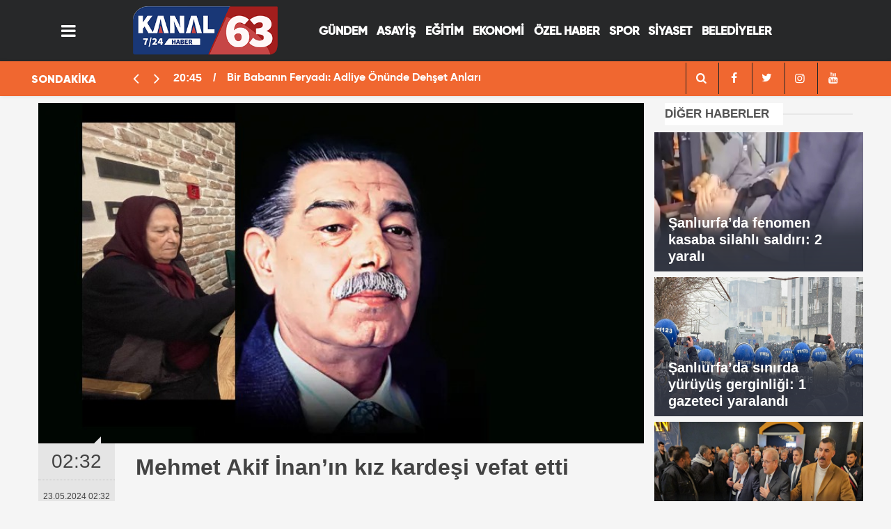

--- FILE ---
content_type: text/html; charset=UTF-8
request_url: https://kanal63.com/haber/11547/mehmet-akif-inanin-kiz-kardesi-vefat-etti
body_size: 7769
content:
<!DOCTYPE html>
<html lang="tr">

<head>
    <meta http-equiv="Content-Type" content="text/html; charset=UTF-8" />
    <meta http-equiv="Content-Language" content="tr" />
<meta name="viewport" content="width=device-width, initial-scale=1">

    <link rel="icon" href="upload/25012023134656-20629-55776.jpg">
    <meta http-equiv="Refresh" content="300" />
    
    <meta name="description" content="Şanlıurfa Haber,Haber Urfa,Urfa Haber,Urfa Haberleri,Urfada,Urfa Sondakika,Urfadan,Şanlıurfa sondakika,kanal63," />
    <meta name="keywords" content="Türkiye,Politika,Ekonomi,Finans,Döviz,Borsa,Spor,Futbol,siyaset,Sağlık,Kültür Sanat,Müzik,Sinema,Magazin,Moda,Bilim Teknoloji,Tatil,Hava Durumu,Canlı Yayın,Şanlıurfa Haber,Haber Urfa,Urfa Haber,Urfa Haberleri,Urfada,Urfa Sondakika,Urfadan,Şanlıurfa sondakika,kanal63," />
    <meta name="author" content="Sinekkuşu İnternet Hizmetleri">
    <meta name="developer" content="Sinekkuşu İnternet Hizmetleri" />
    <meta name="designer" content="Sinekkuşu İnternet Hizmetleri" />
    <meta name="generator" content="Sinekkuşu İnternet Hizmetleri" />
    <link rel="alternate" type="application/rss+xml" title="RSS servisi" href="https://kanal63.com/news_sitemap.xml" />
	    <link rel=manifest href="https://kanal63.com/manifest.json">
	
    <meta name="theme-color" content="#182c4c">

        			    <title>Mehmet Akif İnan’ın kız kardeşi vefat etti || Kanal63 Urfa&#039;nın Yeni Haber Kanalı</title>
<link rel="canonical" href="https://kanal63.com/haber/11547/mehmet-akif-inanin-kiz-kardesi-vefat-etti" />
    <link rel="amphtml" href="https://kanal63.com/amp/haber/11547/mehmet-akif-inanin-kiz-kardesi-vefat-etti">
    <meta property="og:site_name" content="https://kanal63.com/haber/11547/mehmet-akif-inanin-kiz-kardesi-vefat-etti" />
    <meta property="og:title" content="Mehmet Akif İnan’ın kız kardeşi vefat etti" />
    <meta property="og:description" content="Şanlıurfalı şair, Memur-Sen Kurucu Genel Başkanı merhum Mehmet Akif İnan’ın kız kardeşi Sevim İnan 80 yaşında hayatını kaybetti." />
    <meta property="og:image" content="https://kanal63.com/upload/2024-05-mehmet-akif-inanin-kiz-kardesi-vefat-etti.jpg" />
    <meta property="og:type" content="article" />
    <meta property="og:url" content="https://kanal63.com/haber/11547/mehmet-akif-inanin-kiz-kardesi-vefat-etti" />
    <meta property="og:title" content="Mehmet Akif İnan’ın kız kardeşi vefat etti" />
    <meta name="twitter:card" content="summary_large_image" />
    <meta name="twitter:url" content="https://kanal63.com/haber/11547/mehmet-akif-inanin-kiz-kardesi-vefat-etti" />
    <meta name="twitter:domain" content="https://kanal63.com/haber/11547/mehmet-akif-inanin-kiz-kardesi-vefat-etti" />
    <meta name="twitter:site" content="" />
    <meta name="twitter:title" content="Mehmet Akif İnan’ın kız kardeşi vefat etti" />
    <meta name="twitter:description" content="Şanlıurfalı şair, Memur-Sen Kurucu Genel Başkanı merhum Mehmet Akif İnan’ın kız kardeşi Sevim İnan 80 yaşında hayatını kaybetti." />
    <meta name="twitter:image:src" content="https://kanal63.com/upload/2024-05-mehmet-akif-inanin-kiz-kardesi-vefat-etti.jpg" />
    <meta property="og:image:type" content="image/jpeg" />
    <meta property="og:image:width" content="1274" />
    <meta property="og:image:height" content="664" />
    <link rel="image_src" type="image/jpeg" href="https://kanal63.com/upload/2024-05-mehmet-akif-inanin-kiz-kardesi-vefat-etti.jpg" />
    <meta name="dc.language" content="tr">
    <meta name="dc.source" content="https://kanal63.com/haber/11547/mehmet-akif-inanin-kiz-kardesi-vefat-etti">
    <meta name="dc.title" content="Mehmet Akif İnan’ın kız kardeşi vefat etti">
    <meta name="dc.keywords" content="">
    <meta name="dc.description" content="Şanlıurfalı şair, Memur-Sen Kurucu Genel Başkanı merhum Mehmet Akif İnan’ın kız kardeşi Sevim İnan 80 yaşında hayatını kaybetti.">
		
        	<!-- Global site tag (gtag.js) - Google Analytics -->
<script async src="https://www.googletagmanager.com/gtag/js?id=UA-250227992-1"></script>
<script>
  window.dataLayer = window.dataLayer || [];
  function gtag(){dataLayer.push(arguments);}
  gtag('js', new Date());

  gtag('config', 'UA-250227992-1');
</script>

    <meta name="application-name" content="Kanal63 Urfa&#039;nın Yeni Haber Kanalı" />
    <meta name="msapplication-TileImage" content="https://kanal63.com/upload/25012023134656-20629-55776.jpg" />
	<link rel="apple-touch-icon" sizes="152x152" href="https://kanal63.com/upload/25012023134656-20629-55776.jpg" />
	<link rel="apple-touch-icon" sizes="144x144" href="https://kanal63.com/upload/25012023134656-20629-55776.jpg" />
	<link rel="apple-touch-icon" sizes="120x120" href="https://kanal63.com/upload/25012023134656-20629-55776.jpg" />
	<link rel="apple-touch-icon" sizes="114x114" href="https://kanal63.com/upload/25012023134656-20629-55776.jpg" />
	<link rel="apple-touch-icon" sizes="72x72" href="https://kanal63.com/upload/25012023134656-20629-55776.jpg" />
	<link rel="apple-touch-icon-precomposed" href="https://kanal63.com/upload/25012023134656-20629-55776.jpg" />

    <!---<script type="text/javascript" src="https://kanal63.com/theme/assets/js/owl.carousel.js"></script>-->
    <script type="text/javascript" src="https://kanal63.com/theme/assets/js/function.js"></script>
    <script type="text/javascript" src="https://kanal63.com/theme/assets/js/slider.js" charset="utf-8"></script>
	<link rel="stylesheet" href="https://kanal63.com/theme/assets/css/weather-icons.css">
    <link rel="stylesheet" href="https://kanal63.com/theme/assets/css/font-awesome.min.css">
    <link rel="stylesheet" href="https://kanal63.com/theme/assets/css/swiper.min.css">
    <link rel="stylesheet" href="https://kanal63.com/theme/assets/css/bootstrap.min.css">
    <link rel="stylesheet" href="https://kanal63.com/theme/assets/css/main.css">
    <link rel="stylesheet" href="https://kanal63.com/theme/assets/css/fontawesome/css/all.min.css">
  <!-- CSS only -->

    <!--[if lt IE 9]>
      <script src="https://oss.maxcdn.com/html5shiv/3.7.2/html5shiv.min.js"></script>
      <script src="https://oss.maxcdn.com/respond/1.4.2/respond.min.js"></script>
      <![endif]-->

</head>

<body class="body-main">
	<div class="SNK_pageskin left visible-lg visible-md fixed"><br></div>
	<div class="SNK_pageskin right visible-lg visible-md fixed"><br></div>
    <header class="base-header header-01">
        <div class="container">
			 <div class="nav-main-container col-9 ">
					<div class="container">
						<div class="row h-100 align-items-center flex-nowrap">
							<div class="col-2 col-xl-1">
								<ul class="nav-tool d-flex flex-row">
									<li>
										 <a id="menuAc" href="#" aria-label="Menü" class="btn show-all-menu"><i class="icon-menu"></i></a>
									</li>
								</ul>
							</div>
							<div class="col-8 col-xl-auto brand">
								<a href="https://kanal63.com" rel="home" title="Kanal63 Urfa&#039;nın Yeni Haber Kanalı">
									<img src="https://kanal63.com/upload/24012023192836-18060-30701.png"
										alt="Kanal63 Urfa&#039;nın Yeni Haber Kanalı" width="100%" height="60" />
								</a>
							</div>
							<div class="col-xl-7 d-none d-xl-block justify-content-end ">
								<ul class="nav-main d-flex flex-row"><li  class="menuyazi"><a href="https://kanal63.com/kategori/7/gundem.html" > GÜNDEM <ul class="dropdown-menu"></ul></li><li  class="menuyazi"><a href="https://kanal63.com/kategori/12/asayis.html" > ASAYİŞ <ul class="dropdown-menu"></ul></li><li  class="menuyazi"><a href="https://kanal63.com/kategori/10/egitim.html" > EĞİTİM <ul class="dropdown-menu"></ul></li><li  class="menuyazi"><a href="https://kanal63.com/kategori/9/ekonomi.html" > EKONOMİ <ul class="dropdown-menu"></ul></li><li  class="menuyazi"><a href="https://kanal63.com/kategori/19/ozel-haber.html" > ÖZEL HABER <ul class="dropdown-menu"></ul></li><li  class="menuyazi"><a href="https://kanal63.com/kategori/11/spor.html" > SPOR <ul class="dropdown-menu"></ul></li><li  class="menuyazi"><a href="https://kanal63.com/kategori/8/siyaset.html" > SİYASET <ul class="dropdown-menu"></ul></li><li  class="menuyazi"><a href="https://kanal63.com/kategori/33/belediyeler.html" > BELEDİYELER <ul class="dropdown-menu"></ul></li></ul></a>
							</div>

						</div>
					</div>
				</div>
        </div>
 
		
		
   

        <section class="bar-last-news">
            <div class="container">
				<div class='row d-flex' >
					<div class='col-sm-2 col-lg-2'>
						<div class="icon">
							<span>SONDAKİKA</span>
						</div>
					</div>
					<div class='col-sm-7 col-lg-7'>	
						<div class="items">
							<div class="owl-carousel  owl-theme sondakika">
																								<div class="item">
									<span class="time">20:45</span>
									<a
										href="https://kanal63.com/haber/14231/bir-babanin-feryadi-adliye-onunde-dehset-anlari">Bir Babanın Feryadı: Adliye Önünde Dehşet Anları</a>
								</div>
																<div class="item">
									<span class="time">12:01</span>
									<a
										href="https://kanal63.com/haber/14230/sanliurfada-silah-kacakciligi-operasyonu-7-gozalti">Şanlıurfa’da silah kaçakçılığı operasyonu: 7 gözaltı</a>
								</div>
																<div class="item">
									<span class="time">22:38</span>
									<a
										href="https://kanal63.com/haber/14229/sanliurfada-dilencilik-ve-hanutculuk-yasaklandi">Şanlıurfa’da dilencilik ve hanutçuluk yasaklandı</a>
								</div>
																<div class="item">
									<span class="time">22:37</span>
									<a
										href="https://kanal63.com/haber/14228/sanliurfada-suriye-protestolarina-karsi-5-gunluk-yasak">Şanlıurfa’da Suriye protestolarına karşı 5 günlük yasak</a>
								</div>
																<div class="item">
									<span class="time">13:47</span>
									<a
										href="https://kanal63.com/haber/14227/bozovada-gaz-sikismasi-patlamasinda-olu-sayisi-4e-yukseldi">Bozova’da gaz sıkışması patlamasında ölü sayısı 4’e yükseldi</a>
								</div>
																<div class="item">
									<span class="time">13:15</span>
									<a
										href="https://kanal63.com/haber/14226/sanliurfada-izinsiz-yuruyuse-11-tutuklama">Şanlıurfa’da izinsiz yürüyüşe 11 tutuklama</a>
								</div>
																<div class="item">
									<span class="time">13:10</span>
									<a
										href="https://kanal63.com/haber/14225/sanliurfada-sahte-polisleri-jasat-yakaladi">Şanlıurfa’da sahte polisleri JASAT yakaladı</a>
								</div>
																<div class="item">
									<span class="time">13:08</span>
									<a
										href="https://kanal63.com/haber/14224/sanliurfada-calinti-otomobil-ahirda-bulundu">Şanlıurfa’da çalıntı otomobil ahırda bulundu</a>
								</div>
																<div class="item">
									<span class="time">14:56</span>
									<a
										href="https://kanal63.com/haber/14223/sanliurfada-husumetli-aileler-baristi">Şanlıurfa’da husumetli aileler barıştı</a>
								</div>
																<div class="item">
									<span class="time">14:34</span>
									<a
										href="https://kanal63.com/haber/14222/sanliurfada-fenomen-kasaba-silahli-saldiri-2-yarali">Şanlıurfa’da fenomen kasaba silahlı saldırı: 2 yaralı</a>
								</div>
															</div>
						</div>
				</div>
					<div class='col-sm-3 col-lg-3'> <div class="all-link">
					<div class="col-auto nav-icon">
					   <div>
							<a title="facebook" href="https://kanal63.com/arama">
									<i class="icon-search" style="color: var(--news-theme-text-color);"></i>
							</a>
						</div>
                    	<div>
							<a title="facebook" href="https://www.facebook.com/">
								<i class="icon-facebook" style="color: var(--news-theme-text-color);"></i>
							</a>
						</div>
                        <div>
							<a title="twitter" href="https://twitter.com/">
								<i class="icon-twitter" style="color: var(--news-theme-text-color);"></i>
							</a>
						</div>
                        <div>
							<a title="instagram" href="https://instagram.com/">
								<i class="icon-instagramm" style="color: var(--news-theme-text-color);"></i>
							</a>
						</div>
                        <div>
							<a title="youtube" href="https://www.youtube.com/">
								<i class="icon-youtube" style="color: var(--news-theme-text-color);"></i>
							</a>
						</div>
					</div>
				</div></div>
				</div>
			</div>
        </section>     
    </header>


    <!-- -->
    <main role="main" id="main">
            <link href="//cdnjs.cloudflare.com/ajax/libs/chocolat/0.4.19/css/chocolat.min.css" rel="stylesheet"/>
<script src="//cdnjs.cloudflare.com/ajax/libs/chocolat/0.4.19/js/jquery.chocolat.min.js"></script>

    <div class="container section-padding-gutter">
        <div class="row d-flex justify-content-center">
            <div class="col-12 col-lg-9">
                <div class="page-content  news-scroll">
                    <div class="post-item" id="news-11547" data-order="1" data-id="11547" data-title="Mehmet Akif İnan’ın kız kardeşi vefat etti;"
                        data-url="https://kanal63.com/haber/11547/mehmet-akif-inanin-kiz-kardesi-vefat-etti">
                        <div class="article-detail news-detail">
                            <div class="article-image">
                                <div class="imgc image">
                                    <img src="https://kanal63.com/upload/2024-05-mehmet-akif-inanin-kiz-kardesi-vefat-etti.jpg" class="position-static col px-0" alt="Mehmet Akif İnan’ın kız kardeşi vefat etti;" />
                                </div>
                            </div>
                            <aside class="article-side">
                                <div class="position-sticky">
                                    <div class="content-date">
                                        <time class="p1"
                                            datetime="23.05.2024 02:32">02:32</time>
                                        <span class="p2">23.05.2024 02:32</span>
                                    </div>
                                    <div class="content-tools bookmark-block" data-type="1" data-twitter="">
                                       
                                        <button class="icon-print bg"
                                            onclick="return openPopUp_670x500('https://kanal63.com/cikti/11547/1')"
                                            title="Yazdır"></button>
                                        <button class="icon-comment bg" onclick="$.scrollTo('#comment_form_11547', 600);"
                                            title="Yorum Yap"></button>
                                    </div>
                                </div>
                            </aside>
                            <article class="article-content">
                                <div class="content-heading">
                                    <h1 class="content-title">Mehmet Akif İnan’ın kız kardeşi vefat etti</h1>
                                    <h2 class="content-description">Şanlıurfalı şair, Memur-Sen Kurucu Genel Başkanı merhum Mehmet Akif İnan’ın kız kardeşi Sevim İnan 80 yaşında hayatını kaybetti....</h2>
                                </div>
							
                                <div class="text-content">
																		                      <p class="MsoNormal" style="margin: 0cm 0cm 0.0001pt; background-image: initial; background-position: initial; background-size: initial; background-repeat: initial; background-attachment: initial; background-origin: initial; background-clip: initial;"><span lang="TR" style=""><span style="font-family: Verdana;">Şanlıurfalı şair, Memur Sendikaları Konfederasyonu (Memur-Sen) Kurucu Genel Başkanı merhum Mehmet Akif İnan’ın&nbsp;kız kardeşi Sevim İnan, Şanlıurfa’da 80 yaşında yaşamını yitirdi.</span><o:p></o:p></span></p><p class="MsoNormal" style="margin: 0cm 0cm 0.0001pt; background-image: initial; background-position: initial; background-size: initial; background-repeat: initial; background-attachment: initial; background-origin: initial; background-clip: initial;"><span lang="TR" style=""><span style="font-family: Verdana;">Kızılay Şanlıurfa Şubesi Başkanı Dr. Ahmet İnan, merhum Ali Mithat İnan, Mustafa İnan'ın, ablası, Hayatti, Sebatti, Necatti İnan, Filiz Cevheri, Gülfem İnan, Hafize İnan Leylak'ın annesi,&nbsp;</span></span><span style="font-family: Verdana;">Gazeteci Ali Leylak ve Milletvekili Mehmet Ali Cevheri'nin kayınvalidesi olan Sevim İnan’ın evinde rahatsızlandığı ve kaldırıldığı Mehmet Akif İnan Eğitim ve Araştırma Hastanesinde hayata gözlerini yumduğu öğrenildi.</span></p><p class="MsoNormal" style="margin: 0cm 0cm 0.0001pt; background-image: initial; background-position: initial; background-size: initial; background-repeat: initial; background-attachment: initial; background-origin: initial; background-clip: initial;"><span lang="TR" style=""><span style="font-family: Verdana;">Sevim İnan’ın cenazesi, Miskinler Camii’nde ikindi namazını müteakip kılınacak cenaze namazının ardından Harrankapı Mezarlığına defnedilecek.</span></span></p><p class="MsoNormal" style="margin: 0cm 0cm 0.0001pt; background-image: initial; background-position: initial; background-size: initial; background-repeat: initial; background-attachment: initial; background-origin: initial; background-clip: initial;"><span lang="TR" style=""><span style="font-family: Verdana;"><br></span></span></p><p class="MsoNormal" style="margin: 0cm 0cm 0.0001pt; background-image: initial; background-position: initial; background-size: initial; background-repeat: initial; background-attachment: initial; background-origin: initial; background-clip: initial;"><span lang="TR" style=""><span style="font-family: Verdana;">BİHA</span></span></p><p class="MsoNormal" style="margin: 0cm 0cm 0.0001pt; background-image: initial; background-position: initial; background-size: initial; background-repeat: initial; background-attachment: initial; background-origin: initial; background-clip: initial;"><span lang="TR" style=""><span style="font-family: Verdana;"><br></span></span></p><p class="MsoNormal" style="margin: 0cm 0cm 0.0001pt; background-image: initial; background-position: initial; background-size: initial; background-repeat: initial; background-attachment: initial; background-origin: initial; background-clip: initial;"><span lang="TR" style=""><span style="font-family: Verdana;"><br></span><font color="#212529" face="Arial, sans-serif"><span style="font-size: 18pt;"><o:p></o:p></span></font></span></p>
									
																		
									
                                </div>
                                <p class="article-read-count">Kaynak: </p>
                                <section class="news-label">
                                    <header style='font-family: "Gilroy Black", sans-serif;'><i class="icon-tag"></i> İlgili Konular :</header>

                                    
                                   
                                </section>
                                <div class="sub-page-caption"><span style='font-family: "Gilroy Black", sans-serif;'>İlgili Haberler</span></div>
                                <div class="box-news">
                                    <div class="row">
										<ul style="margin-left: 37px;">
											
											
                                        										</ul>

                                    </div>
                                </div>
                            </article>
                        </div>
                        
                        <section class="comment-block">
                            <h1 class="caption"><span style='font-family: "Gilroy Black", sans-serif;'>HABERE</span> YORUM KAT</h1>
                            <div class="comment_add clearfix">
                                <form method="post" id="comment_form_11547"
                                    onsubmit="return addComment(this, 1, 11547);">
                                    <textarea name="comment_content" class="comment_content" rows="6"
                                        placeholder="YORUMUNUZ" maxlength="500"></textarea>
                                    <input type="hidden" name="reply" value="0" />
                                    <input type="hidden" name="doc_id" value="11547" />
                                    <span class="reply_to"></span>
                                    <input type="hidden" name="_token" value="BP2aCQRtr9XoIHXNNBrPX4Zc8aWKz0q3saFvHAan">                                    <input type="text" name="member_name" class="member_name" placeholder="AD-SOYAD" />
                                    <input type="submit" name="comment_submit" class="comment_submit" value="YORUMLA" />
                                </form>
                                <div class="info"><b>UYARI:</b> Küfür, hakaret, rencide edici cümleler veya imalar,
                                    inançlara saldırı içeren, imla kuralları ile yazılmamış,<br /> Türkçe karakter
                                    kullanılmayan ve büyük harflerle yazılmış yorumlar onaylanmamaktadır.</div>
                            </div>
                            <div class="comments" id="comments-11547" data-id="11547" data-type="1" data-list="5">
                               
                                <div class="caption"><i class="icon-chat-1"></i><span>0 Yorum</span></div>
                                <ul class="items">
                                                                       

                                </ul>
                                <div class="more" style="display: none;"><button><i class="icon-spin6"></i> Daha
                                        fazlasını göster</button></div>
                            </div>
                        </section>
                        <div id="fb-comments-11547" class="fb-comments"
                            data-href="https://kanal63.com/haber/11547/mehmet-akif-inanin-kiz-kardesi-vefat-etti"
                            data-width="100%" data-numposts="5" data-colorscheme="light"></div>
                        <!-- -->
                    </div>
                </div>
            </div>
            <div class="col-12 col-lg-3">
                <div class="side-caption"><a href="#">DİĞER
                        HABERLER</a>
                </div>
                <div class="row">
                                                            <div class="post-item tot mb-2">
                        <a href="https://kanal63.com/haber/14222/sanliurfada-fenomen-kasaba-silahli-saldiri-2-yarali">
                            <div class="imgc img-filter">
                                <img class="lazy" style="position: relative;height: 200px;width:300px;" loading="lazy"
                                    data-src="https://kanal63.com/upload/24012026143358-96988-30073.jpg" alt="Şanlıurfa’da fenomen kasaba silahlı saldırı: 2 yaralı"
                                    src="https://kanal63.com/upload/24012026143358-96988-30073.jpg">
                            </div>
                            <span class="t">Şanlıurfa’da fenomen kasaba silahlı saldırı: 2 yaralı</span>
                        </a>
                    </div>

                                        <div class="post-item tot mb-2">
                        <a href="https://kanal63.com/haber/14220/sanliurfada-sinirda-yuruyus-gerginligi-1-gazeteci-yaralandi">
                            <div class="imgc img-filter">
                                <img class="lazy" style="position: relative;height: 200px;width:300px;" loading="lazy"
                                    data-src="https://kanal63.com/upload/22012026163646-43807-65071.jpg" alt="Şanlıurfa’da sınırda yürüyüş gerginliği: 1 gazeteci yaralandı"
                                    src="https://kanal63.com/upload/22012026163646-43807-65071.jpg">
                            </div>
                            <span class="t">Şanlıurfa’da sınırda yürüyüş gerginliği: 1 gazeteci yaralandı</span>
                        </a>
                    </div>

                                        <div class="post-item tot mb-2">
                        <a href="https://kanal63.com/haber/14223/sanliurfada-husumetli-aileler-baristi">
                            <div class="imgc img-filter">
                                <img class="lazy" style="position: relative;height: 200px;width:300px;" loading="lazy"
                                    data-src="https://kanal63.com/upload/24012026145618-21857-73568.jpg" alt="Şanlıurfa’da husumetli aileler barıştı"
                                    src="https://kanal63.com/upload/24012026145618-21857-73568.jpg">
                            </div>
                            <span class="t">Şanlıurfa’da husumetli aileler barıştı</span>
                        </a>
                    </div>

                                        <div class="post-item tot mb-2">
                        <a href="https://kanal63.com/haber/14221/sanliurfada-kar-yagisi-guzelligiyle-buyuledi-olumsuzluklariyla-zor-anlar-yasatti">
                            <div class="imgc img-filter">
                                <img class="lazy" style="position: relative;height: 200px;width:300px;" loading="lazy"
                                    data-src="https://kanal63.com/upload/23012026203544-99885-31404.jpg" alt="Şanlıurfa’da kar yağışı güzelliğiyle büyüledi, olumsuzluklarıyla zor anlar yaşattı"
                                    src="https://kanal63.com/upload/23012026203544-99885-31404.jpg">
                            </div>
                            <span class="t">Şanlıurfa’da kar yağışı güzelliğiyle büyüledi, olumsuzluklarıyla zor anlar yaşattı</span>
                        </a>
                    </div>

                    

                </div>
                <div class="row no-gutters"></div>
<div class="row"><a href="https://kanal63.com/Icerik/102"><img width="100%" src="https://kanal63.com/theme/assets/images/nobetcieczane.gif"></a></div>
<div class="row no-gutters">
    <section class="featured-01">
        <div class="side-caption"><a href="#">RÖPORTAJ &
                SÖYLEŞİ</a></div>
                

        <div class="post-item tot">
            <a href="https://kanal63.com/haber/13552/sanliurfada-yarali-kartal-tedaviye-alindi">
                <div class="imgc img-filter">
                    <img class=" position-relative col px-0" height="250" alt="Şanlıurfa&#039;da yaralı kartal tedaviye alındı"
                        src="https://kanal63.com/upload/th/23012026203544-99885-31404.webp">
                </div>
                <span class="t">Şanlıurfa&#039;da yaralı kartal tedaviye alındı</span>
            </a>
        </div>
            </section>
</div>
<div class="row"></div>
<div class="side-caption"><a href="#">ÇOK OKUNANLAR</a>
</div>
<div class="row">
    <div id="tab-oku" class="tab-contentson clr mb10 active">
        <ul class="mostread">
                        
            <li> <span class="num">1</span>
                <a href="https://kanal63.com/haber/14222/sanliurfada-fenomen-kasaba-silahli-saldiri-2-yarali" title="Şanlıurfa’da fenomen kasaba silahlı saldırı: 2 yaralı">
                    <span class="ti" style="text-transform: capitalize;">Şanlıurfa’da fenomen kasaba silahlı saldırı: 2 yaralı</span> </a>
            </li>
                        
            <li> <span class="num">2</span>
                <a href="https://kanal63.com/haber/14220/sanliurfada-sinirda-yuruyus-gerginligi-1-gazeteci-yaralandi" title="Şanlıurfa’da sınırda yürüyüş gerginliği: 1 gazeteci yaralandı">
                    <span class="ti" style="text-transform: capitalize;">Şanlıurfa’da sınırda yürüyüş gerginliği: 1 gazeteci yaralandı</span> </a>
            </li>
                        
            <li> <span class="num">3</span>
                <a href="https://kanal63.com/haber/14223/sanliurfada-husumetli-aileler-baristi" title="Şanlıurfa’da husumetli aileler barıştı">
                    <span class="ti" style="text-transform: capitalize;">Şanlıurfa’da husumetli aileler barıştı</span> </a>
            </li>
                        
            <li> <span class="num">4</span>
                <a href="https://kanal63.com/haber/14221/sanliurfada-kar-yagisi-guzelligiyle-buyuledi-olumsuzluklariyla-zor-anlar-yasatti" title="Şanlıurfa’da kar yağışı güzelliğiyle büyüledi, olumsuzluklarıyla zor anlar yaşattı">
                    <span class="ti" style="text-transform: capitalize;">Şanlıurfa’da kar yağışı güzelliğiyle büyüledi, olumsuzluklarıyla zor anlar yaşattı</span> </a>
            </li>
                        
            <li> <span class="num">5</span>
                <a href="https://kanal63.com/haber/14228/sanliurfada-suriye-protestolarina-karsi-5-gunluk-yasak" title="Şanlıurfa’da Suriye protestolarına karşı 5 günlük yasak">
                    <span class="ti" style="text-transform: capitalize;">Şanlıurfa’da Suriye protestolarına karşı 5 günlük yasak</span> </a>
            </li>
                        
            <li> <span class="num">6</span>
                <a href="https://kanal63.com/haber/14224/sanliurfada-calinti-otomobil-ahirda-bulundu" title="Şanlıurfa’da çalıntı otomobil ahırda bulundu">
                    <span class="ti" style="text-transform: capitalize;">Şanlıurfa’da çalıntı otomobil ahırda bulundu</span> </a>
            </li>
                        
            <li> <span class="num">7</span>
                <a href="https://kanal63.com/haber/14227/bozovada-gaz-sikismasi-patlamasinda-olu-sayisi-4e-yukseldi" title="Bozova’da gaz sıkışması patlamasında ölü sayısı 4’e yükseldi">
                    <span class="ti" style="text-transform: capitalize;">Bozova’da gaz sıkışması patlamasında ölü sayısı 4’e yükseldi</span> </a>
            </li>
                        
            <li> <span class="num">8</span>
                <a href="https://kanal63.com/haber/14225/sanliurfada-sahte-polisleri-jasat-yakaladi" title="Şanlıurfa’da sahte polisleri JASAT yakaladı">
                    <span class="ti" style="text-transform: capitalize;">Şanlıurfa’da sahte polisleri JASAT yakaladı</span> </a>
            </li>
                        
            <li> <span class="num">9</span>
                <a href="https://kanal63.com/haber/14226/sanliurfada-izinsiz-yuruyuse-11-tutuklama" title="Şanlıurfa’da izinsiz yürüyüşe 11 tutuklama">
                    <span class="ti" style="text-transform: capitalize;">Şanlıurfa’da izinsiz yürüyüşe 11 tutuklama</span> </a>
            </li>
                                </ul>
    </div>
</div>
<div class="row no-gutters"></div>

            </div>
        </div>
    </div>
<script>
jQuery(document).ready(function($){
 	$('.chocolat-parent').Chocolat();
});
</script>

    </main>
    <footer class="base-footer footer-01">
        <div class="nav-top-container col-9 mx-auto">
            <div class="container">
                <div class="row">
         
                    <div class="col-12 col-lg-12">
                        <nav class="nav-footer">
                            <div><a href="https://kanal63.com" title="Anasayfa">Anasayfa</a></div>
                            <div><a href="https://kanal63.com/Icerik/106" title="Künye">Künye</a></div><div><a href="https://kanal63.com/Icerik/107" title="Gizlilik İlkeleri">Gizlilik İlkeleri</a></div><div><a href="https://kanal63.com/Icerik/108" title="Kullanım Şartları">Kullanım Şartları</a></div><div><a href="https://kanal63.com/Icerik/114" title="Yayın İlkeleri">Yayın İlkeleri</a></div>
                            <div><a href="https://kanal63.com/iletisim" title="İletişim">İletişim</a></div>

                        </nav>
                    </div>
                    <div class="col-12 col-lg-12">
                        <div class="nav-social"><a class="facebook-bg"
                                href="https://www.facebook.com/"
                                rel="nofollow noopener noreferrer" target="_blank" title="Facebook ile takip et"><i
                                    class="icon-facebook"></i></a><a class="twitter-bg"
                                href="https://twitter.com/"
                                rel="nofollow noopener noreferrer" target="_blank" title="Twitter ile takip et"><i
                                    class="icon-twitter"></i></a><a class="youtube-bg"
                                href="https://www.youtube.com/"
                                rel="nofollow noopener noreferrer" target="_blank" title="Youtube'den abone ol"><i
                                    class="icon-youtube"></i></a><a class="instagram-bg"
                                href="https://www.instagram.com/"
                                rel="nofollow noopener noreferrer" target="_blank" title="Instagram ile takip et"><i
                                    class="icon-instagramm"></i></a><a class="rss-bg" href="https://kanal63.com/sitemap.xml"
                                target="_blank" title="RSS, News Feed, Haber Beslemesi"><i class="icon-rss"></i></a>
                        </div>
                    </div>
                </div>
            </div>
        </div>

        <div class="container  col-9 mx-auto">
            <div class="row">
				<div class="col-9 col-lg-auto">
                        © Copyright 2022 Kanal 63 Sitemizdeki yazı, resim ve haberlerin her hakkı saklıdır. İzinsiz veya kaynak gösterilmeden kullanılamaz. </div>
                <div class="col sign"><img alt="Logo" src="https://kanal63.com/logo-7.png" title="Sinekkuşu İnternet Hizmetleri"
                         width="84px" height="100%">
                </div>
            </div>
        </div>
    </footer>

    <!-- 0.19195699691772 -->
    <div id="nav-all" class="nav-all nav-all-01 overlay">
        <div class="logo-container">
            <img src="https://kanal63.com/upload/24012023192836-18060-30701.png" alt="Kanal63 Urfa&#039;nın Yeni Haber Kanalı"
                width="250" height="60" class="show-all-menu">
            <button id="close-nav-all" id="menuKapat" class="show-all-menu close"><i class="icon-cancel"></i></button>
        </div>
        <div class="search-container">
            <form action="https://kanal63.com/arama">
                <input name="q" type="text" placeholder="Sitede Ara" name="key"><button type="submit"><i
                        class="icon-search"></i></button>
            </form>
        </div>
        <nav>
            <header class="caption">Haberler</header>
            <ul class="topics">
                
                <li>
                    <a href="https://kanal63.com/kategori/1/yerel.html"
                        title="Yerel">Yerel</a>
                </li>
                
                <li>
                    <a href="https://kanal63.com/kategori/2/ulusal.html"
                        title="Ulusal">Ulusal</a>
                </li>
                
                <li>
                    <a href="https://kanal63.com/kategori/7/gundem.html"
                        title="Gündem">Gündem</a>
                </li>
                
                <li>
                    <a href="https://kanal63.com/kategori/8/siyaset.html"
                        title="Siyaset">Siyaset</a>
                </li>
                
                <li>
                    <a href="https://kanal63.com/kategori/9/ekonomi.html"
                        title="Ekonomi">Ekonomi</a>
                </li>
                
                <li>
                    <a href="https://kanal63.com/kategori/10/egitim.html"
                        title="Eğitim">Eğitim</a>
                </li>
                
                <li>
                    <a href="https://kanal63.com/kategori/11/spor.html"
                        title="Spor">Spor</a>
                </li>
                
                <li>
                    <a href="https://kanal63.com/kategori/12/asayis.html"
                        title="Asayiş">Asayiş</a>
                </li>
                
                <li>
                    <a href="https://kanal63.com/kategori/13/ilceler.html"
                        title="İlçeler">İlçeler</a>
                </li>
                
                <li>
                    <a href="https://kanal63.com/kategori/14/roportaj.html"
                        title="Röportaj">Röportaj</a>
                </li>
                
                <li>
                    <a href="https://kanal63.com/kategori/17/yasam.html"
                        title="Yaşam">Yaşam</a>
                </li>
                
                <li>
                    <a href="https://kanal63.com/kategori/18/medya.html"
                        title="Medya">Medya</a>
                </li>
                
                <li>
                    <a href="https://kanal63.com/kategori/19/ozel-haber.html"
                        title="Özel Haber">Özel Haber</a>
                </li>
                
                <li>
                    <a href="https://kanal63.com/kategori/20/saglik.html"
                        title="Sağlık">Sağlık</a>
                </li>
                
                <li>
                    <a href="https://kanal63.com/kategori/21/tarim.html"
                        title="Tarım">Tarım</a>
                </li>
                
                <li>
                    <a href="https://kanal63.com/kategori/22/kultur-sanat.html"
                        title="Kültür sanat">Kültür sanat</a>
                </li>
                
                <li>
                    <a href="https://kanal63.com/kategori/24/sondakika.html"
                        title="Sondakika">Sondakika</a>
                </li>
                
                <li>
                    <a href="https://kanal63.com/kategori/25/gaziantep-bolge.html"
                        title="Gaziantep Bölge">Gaziantep Bölge</a>
                </li>
                
                <li>
                    <a href="https://kanal63.com/kategori/26/diyarbakir-bolge.html"
                        title="Diyarbakır Bölge">Diyarbakır Bölge</a>
                </li>
                
                <li>
                    <a href="https://kanal63.com/kategori/27/adiyaman-bolge.html"
                        title="Adiyaman Bölge">Adiyaman Bölge</a>
                </li>
                
                <li>
                    <a href="https://kanal63.com/kategori/28/sanliurfa-bolge.html"
                        title="Şanlıurfa Bölge">Şanlıurfa Bölge</a>
                </li>
                
                <li>
                    <a href="https://kanal63.com/kategori/29/doga.html"
                        title="Doğa">Doğa</a>
                </li>
                
                <li>
                    <a href="https://kanal63.com/kategori/30/turizm.html"
                        title="Turizm">Turizm</a>
                </li>
                
                <li>
                    <a href="https://kanal63.com/kategori/32/teknoloji.html"
                        title="Teknoloji">Teknoloji</a>
                </li>
                
                <li>
                    <a href="https://kanal63.com/kategori/33/belediyeler.html"
                        title="Belediyeler">Belediyeler</a>
                </li>
                
            </ul>
            <header class="caption">Diğer İçerikler</header>
            <ul class="topics">
                <div><a href="/mansetler" title="Manşetler">Manşetler</a></div><div><a href="/gunun-haberleri" title="Günün Haberleri">Günün Haberleri</a></div><div><a href="/iletisim" title="İletişim">İletişim</a></div>

            </ul>
            <header class="caption">Kurumsal</header>
            <ul class="topics">
                <div><a href="https://kanal63.com/Icerik/106" title="Künye">Künye</a></div><div><a href="https://kanal63.com/Icerik/107" title="Gizlilik İlkeleri">Gizlilik İlkeleri</a></div><div><a href="https://kanal63.com/Icerik/108" title="Kullanım Şartları">Kullanım Şartları</a></div><div><a href="https://kanal63.com/Icerik/114" title="Yayın İlkeleri">Yayın İlkeleri</a></div>
            </ul>
        </nav>
    </div>

    
<script type="application/ld+json">
        [
    {
        "@context": "http://schema.org",
        "@type": "NewsArticle",
        "mainEntityOfPage": "https://kanal63.com/haber/11547/mehmet-akif-inanin-kiz-kardesi-vefat-etti",
        "headline": "Mehmet Akif İnan’ın kız kardeşi vefat etti",
        "datePublished": "2024-05-23 02:32:08",
        "dateModified": "2026-01-28 10:51:41",
        "description": "Şanlıurfalı şair, Memur-Sen Kurucu Genel Başkanı merhum Mehmet Akif İnan’ın kız kardeşi Sevim İnan 80 yaşında hayatını kaybetti.",
        "image": {
            "@type": "ImageObject",
            "url": "https://kanal63.com/upload/2024-05-mehmet-akif-inanin-kiz-kardesi-vefat-etti.jpg",
            "width": 880,
            "height": 440
        },
        "publisher": {
            "@type": "Organization",
            "name": "Kanal63 Urfa&#039;nın Yeni Haber Kanalı",
            "logo": {
                "@type": "ImageObject",
                "url": "https://kanal63.com/upload/24012023192836-18060-30701.png",
                "width": "170",
                "height": "60"
            }
        }
    }
]
    </script>

<script defer src="https://static.cloudflareinsights.com/beacon.min.js/vcd15cbe7772f49c399c6a5babf22c1241717689176015" integrity="sha512-ZpsOmlRQV6y907TI0dKBHq9Md29nnaEIPlkf84rnaERnq6zvWvPUqr2ft8M1aS28oN72PdrCzSjY4U6VaAw1EQ==" data-cf-beacon='{"version":"2024.11.0","token":"400806c14e2143a889daffd2c5bf4f04","r":1,"server_timing":{"name":{"cfCacheStatus":true,"cfEdge":true,"cfExtPri":true,"cfL4":true,"cfOrigin":true,"cfSpeedBrain":true},"location_startswith":null}}' crossorigin="anonymous"></script>
</body>

</html>